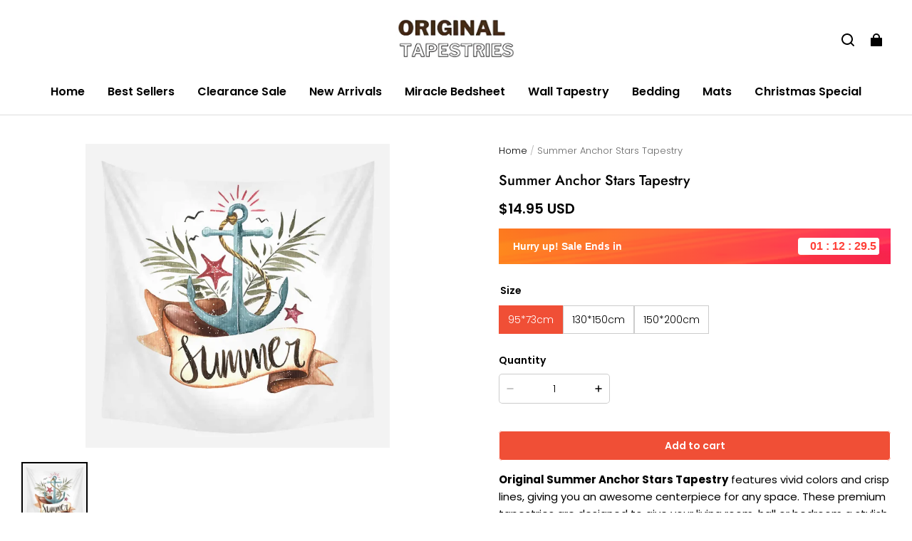

--- FILE ---
content_type: text/css; charset=UTF-8
request_url: https://originaltapestries.com/cdn/shop/prod///f78995db-545a-43fb-85c9-00adcb6dd13c/1751032352738/assets/section-header.css
body_size: 5361
content:
.header {
  --header-column-gap: 8px;
  --color-text: var(--color-header-text);
  display: flex;
  flex-direction: column;
  justify-content: center;
  position: relative;
  background-color: rgb(var(--color-header-background));
  color: rgb(var(--transparent-color-text, var(--color-header-text)));
}
.header a:not(.button),
.header a:not(.button):hover {
  color: inherit;
}
.header .header__menu-drawer .modal__content {
  color: rgb(var(--color-text));
  background: rgb(var(--color-header-background));
}
.header .search-modal__content {
  color: rgb(var(--color-text));
}
@media screen and (max-width: 959px) {
  .header {
    --header-column-gap: 0px;

    min-height: 60px;
  }
}
.header #cart-icon-bubble-wrapper,
.header #cart-icon-bubble-wrapper-mobile {
  display: flex;
}
.header.is-transparent {
  position: absolute;
  width: 100%;
  background-color: transparent;
}
.header.is-transparent.is-transparent--active::before {
  transform: scaleY(1);
}
.header.is-transparent::before {
  content: "";
  position: absolute;
  top: 0;
  left: 0;
  width: 100%;
  bottom: 0;
  z-index: -1;
  background: rgba(var(--color-page-background, #fff));
  transform: scaleY(0);
  transform-origin: top center;
  transition: transform 0.25s cubic-bezier(0.104, 0.204, 0.492, 1);
}
.shopline-section-header-scrolling .header.is-transparent::before {
  transition: none;
}
.header__full_width {
  max-width: 100%;
}
.header__container {
  display: grid;
  column-gap: var(--header-column-gap);
  align-items: center;
}
@media (max-width: 959px) {
  .header__container {
    grid-template: "tools logo buttons" auto / auto 1fr !important;
  }
  .header__container .header__buttons {
    justify-self: end;
    display: flex;
  }
}
.header__container--left-left {
  grid-template: "logo menu tools icons" auto / auto 1fr auto auto;
}
@media screen and (min-width: 960px) {
  .header__container--left-left .header__heading {
    margin-right: 12px;
  }
}
@media (min-width: 960px) {
  .tile-search.header__container--left-left {
    grid-template: "logo menu tools icons" auto / auto 1fr minmax(auto, 348px) auto;
  }
}
.header__container--left-line {
  grid-template:
    "logo . tools icons" auto
    "menu menu menu menu" auto
    / auto 1fr auto auto;
}
.header__container--left-line .header-inline-menus__item:first-child {
  padding-left: 0;
}
@media (min-width: 960px) {
  .tile-search.header__container--left-line {
    grid-template:
      "logo tools tools icons" auto
      "menu menu menu menu" auto
      / auto 1fr auto auto;
  }
  .tile-search.header__container--left-line .header__tools {
    justify-self: center;
  }
}
@media screen and (min-width: 960px) {
  .header__container--middle-line {
    grid-template:
      "tools logo buttons" auto
      "menu menu menu" auto
      / 1fr auto 1fr;
  }
}
@media screen and (max-width: 959px) {
  .header__container--middle-line {
    grid-template:
      "logo buttons" auto
      "menu menu" auto
      / auto 1fr;
  }
}
.header__container--middle-line .header__inline-nav {
  margin: auto;
}
.header__container--middle-line .header__buttons {
  grid-area: buttons;
  justify-self: end;
  display: flex;
}
@media screen and (min-width: 960px) {
  .header__container--middle-left {
    grid-template: "menu logo buttons" auto / 1fr auto 1fr;
  }
}
@media screen and (max-width: 959px) {
  .header__container--middle-left {
    grid-template: "logo buttons" auto / auto 1fr;
  }
}
.header__container--middle-left .header__buttons {
  grid-area: buttons;
  justify-self: end;
  display: flex;
}
@media (min-width: 960px) {
  .tile-search.header__container--middle-left .header__buttons {
    width: 100%;
  }
}
.header__nav-style--drawer.header__container--left-line,
.header__nav-style--drawer.header__container--left-left {
  grid-template: "drawer_menu logo tools icons" auto / auto 1fr auto auto;
}
.header__nav-style--drawer.header__container--left-line .header__heading,
.header__nav-style--drawer.header__container--left-left .header__heading {
  width: 100%;
}
.header__nav-style--drawer.header__container--middle-line,
.header__nav-style--drawer.header__container--middle-left {
  grid-template: "drawer_menu logo buttons" auto / 1fr auto 1fr;
}
.header__container--left-line .header__inline-nav--has-divider::before,
.header__container--middle-line .header__inline-nav--has-divider::before {
  position: absolute;
  content: "";
  width: 100%;
  left: 0;
  border-top: 1px solid rgb(var(--color-entry-line));
}
.header__drawer-nav {
  grid-area: drawer_menu;
}
.header__inline-nav {
  grid-area: menu;
}
.header__tools {
  grid-area: tools;
  justify-self: flex-start;
}
.tile-search .header__tools {
  width: 100%;
}
.header__icons {
  grid-area: icons;
  justify-self: flex-end;
}
.header__icons,
.header__tools {
  display: flex;
  align-items: center;
  margin-left: calc(-1 * var(--header-column-gap));
}
.header__icons > *,
.header__tools > * {
  margin-left: var(--header-column-gap);
}
.header__container--middle-left .header__icons {
  margin-left: 0;
}
.header__icon-button {
  display: flex;
  padding: 6px;
}
.header__cart-point {
  background-color: rgba(var(--color-cart-dot));
  border-radius: 20px;
  color: rgba(var(--color-cart-dot-text));
  bottom: 2px;
  left: 18px;
  line-height: 20px;
  min-width: 20px;
  padding: 0 6px;
  position: absolute;
  text-align: center;
  white-space: nowrap;
  max-width: 40px;
  text-overflow: ellipsis;
  overflow: hidden;
  z-index: 1;
}
.header .drawer .modal__content {
  position: fixed;
  top: var(--header-top-position, 0);
  height: calc(100% - var(--header-top-position, 0));
}
.header .drawer .modal__content details[open] .modal__overlay::after {
  position: absolute;
}
/* reset cart color */
header-layout + cart-notification .cart-notification {
  background-color: rgb(var(--color-header-background)) !important;
  color: rgb(var(--color-header-text)) !important;
  --color-text: var(--color-header-text) !important;
}
/* pc user center menu */
@media (min-width: 960px) {
  .user__container:hover ul {
    display: block;
  }
  .user__container {
    position: relative;
  }
  .user__container ul {
    display: none;
    list-style: none;
    padding: 0;
    margin: 0;
    position: absolute;
    right: 0;
    top: 100%;
    background-color: rgb(var(--color-image-background));
    box-shadow: 0px 10px 20px 0px rgba(var(--color-text), 0.1);
    padding: 10px 20px;
    color: rgb(var(--color-text));
    width: 170px;
    z-index: 1;
  }
  .user__container ul li {
    padding: 4px 0;
  }
  .user__container ul li a {
    display: block;
  }
  .user__container ul li.user__menu-sign-out {
    text-decoration: underline;
  }
  .user__container ul .user__menu-title-line {
    width: 100%;
    height: 1px;
    background-color: rgb(var(--color-entry-line));
    margin: 10px 0;
  }
}
#shopline-section-header {
  position: relative;
  z-index: 30;
}
#shopline-section-header.animate {
  transition: all 0.15s ease-out;
}
#shopline-section-header.shopline-section-header-sticky {
  position: sticky;
  top: var(--header-sticky-top, 0px);
}
#shopline-section-header.shopline-section-header-sticky .is-transparent {
  position: relative;
}
@media (max-width: 959px) {
  #shopline-section-header.shopline-section-header-sticky {
    top: var(--mobile-header-sticky-top, 0px);
  }
}
#shopline-section-header.shopline-section-header-hidden:not(.menu-open) {
  transform: translateY(-200%);
}
#shopline-section-header:not(.shopline-section-header-scrolling) {
  top: 0 !important;
}
#shopline-section-header.shopline-section-header-sticky--always {
  position: sticky;
  top: var(--header-sticky-top, 0px);
  animation: modalSlideInTop 0.4s cubic-bezier(0.165, 0.84, 0.44, 1);
}
#shopline-section-header.shopline-section-header-sticky--always
  .is-transparent {
  position: relative;
}
@media (max-width: 959px) {
  #shopline-section-header.shopline-section-header-sticky--always {
    top: var(--mobile-header-sticky-top, 0px);
  }
}
.header__heading {
  grid-area: logo;
  margin: 14px auto;
  display: flex;
}
@media screen and (max-width: 959px) {
  .header__heading {
    margin: 10px auto;
  }
}
.header__heading-link {
  position: relative;
  color: rgb(var(--color-text));
  font-size: 30px;
  text-align: left;
  text-decoration: none;
}
.header__heading-logo {
  display: block;
  width: var(--header-logo-pc-width, 200px);
  height: auto;
}
@media screen and (max-width: 959px) {
  .header__heading-logo {
    width: var(--header-logo-mobile-width, 100px);
  }
}
.header__heading-logo.header__heading-logo--transparent {
  position: absolute;
  top: 0;
  left: 50%;
  transform: translateX(-50%);
  height: 100%;
  width: auto;
}
/*transform change*/
.is-transparent
  .header__heading-logo--transparent
  + .header__heading-logo--nomal,
.is-transparent .header__heading-logo--transparent + span {
  opacity: 0;
}
header.is-transparent--active .header__heading-logo--transparent {
  opacity: 0;
}
header.is-transparent--active .header__heading-logo--transparent + span {
  opacity: 1;
}
header.is-transparent--active
  .header__heading-logo--nomal.header__heading-logo--nomal {
  opacity: 1;
}
@keyframes animateBottomLocalization {
  0% {
    opacity: 0;
    transform: translateY(0);
  }

  100% {
    opacity: 1;
    transform: translateY(10px);
  }
}
@keyframes animateTopLocalization {
  0% {
    opacity: 0;
    transform: translateY(0);
  }

  100% {
    opacity: 1;
    transform: translateY(-10px);
  }
}
.header__localization form {
  display: flex;
  column-gap: 20px;
  justify-content: center;
}
.header__localization .dropdown-menu__button {
  outline: none;
  border: none;
  background: transparent;
  cursor: pointer;
  white-space: nowrap;
  color: inherit;
}
.header__localization .dropdown-menu__button > span {
  margin-right: 6px;
}
.header__localization .dropdown-menu__list-wrapper {
  opacity: 1;
}
.header__localization .dropdown-menu__list-wrapper.bottom {
  animation: animateBottomLocalization 200ms ease;
  transform: translateY(10px);
}
.header__localization span[data-label] {
  white-space: nowrap;
}
/* header drawer mode */
.header-drawer__localization {
  padding: 10px 0;
  position: relative;
}
.header-drawer__localization:after {
  content: "";
  position: absolute;
  top: 0;
  width: 100%;
  height: 1px;
  background-color: rgba(var(--color-entry-line));
}
.header-drawer__localization form {
  display: block;
}
.header-drawer__localization .dropdown-menu__button {
  height: 44px;
  display: flex;
  gap: 8px;
  align-items: center;
  text-align: left;
}
.header-drawer__localization .dropdown-menu__button > span {
  margin-right: 0;
}
.header-drawer__localization span[data-label] {
  white-space: initial;
}
.header-drawer__localization .dropdown-menu__list-wrapper.top {
  animation: animateTopLocalization 200ms ease;
  transform: translateY(-10px);
  border: 1px solid rgba(var(--color-text), 0.1);
}
.menus__link {
  position: relative;
  display: inline-block;
  text-decoration: none;
  color: rgb(var(--color-text));
  opacity: 1;
  transition: opacity 0.2s;
  cursor: pointer;
}
.header__inline-menus {
  display: flex;
  align-items: center;
  flex-wrap: wrap;
  padding: 0;
}
@media (min-width: 960px) {
  .header__container--left-line .header__inline-menus {
    justify-content: center;
  }
}
.header-inline-menus__link {
  --padding-inline: 0px;
  --padding-block: 12px;
  position: relative;
  display: inline-flex;
  align-items: center;
  padding: var(--padding-block) var(--padding-inline);
}
.header-inline-menus__link::after {
  content: "";
  display: block;
  position: absolute;
  top: 100%;
  left: 0;
  width: 100%;
  will-change: transform;
  height: 1px;
  transform: scaleX(0);
  transform-origin: left center;
  background: rgb(var(--color-text));
  transition: all 0.25s cubic-bezier(0.104, 0.204, 0.492, 1);
}
.header-inline-menus__link:hover::after,
.header-inline-menus__link:focus::after {
  transform: scale(1);
}
.header-inline-menus__item {
  padding: 0 16px;
}
.header-inline-menus__item--has-submenu {
  position: relative;
}
.header-inline-menus__item--has-submenu.is-megamenu:hover
  .header__inline-submenus,
.header-inline-menus__item--has-submenu.is-megamenu:focus
  .header__inline-submenus {
  pointer-events: initial;
  visibility: visible;
  opacity: 1;
  transition: all 0.25s cubic-bezier(0.104, 0.204, 0.492, 1);
}
.header-inline-menus__item--has-submenu .header-inline-menus__arrow {
  display: initial;
}
.header-inline-menus__item.is-megamenu {
  position: static;
}
/*hover polyfill*/
.header-inline-menus__item--has-submenu:hover::before {
  content: attr(data-item-title);
  position: absolute;
  height: 100%;
  top: 0;
  margin-left: -30px;
  padding-left: 30px;
  padding-right: 30px;
  opacity: 0;
}
.header-inline-menus__arrow {
  display: none;
  margin-left: 5px;
}
.header__inline-submenus {
  display: flex;
  position: absolute;
  left: 0;
  pointer-events: none;
  visibility: hidden;
  opacity: 0;
  background-color: rgba(var(--color-header-background));
  width: 100%;
  z-index: 10;
  box-shadow: 0 10px 20px rgb(0 0 0 / 9%);
  max-height: 760px;
  min-height: 280px;
  overflow: auto;
}
.megamenu__list {
  padding: 40px;
  display: grid;
  gap: 20px;
  list-style: none;
  margin: 0;
  flex: 1;
  grid-auto-columns: minmax(100px, 280px);
  grid-auto-flow: column;
}
/*dropdown-menu*/
.header-inline-menus__item--has-submenu:not(.is-megamenu):hover
  .header-dropdown-menu,
.header-inline-menus__item--has-submenu:not(.is-megamenu):focus
  .header-dropdown-menu {
  pointer-events: initial;
  visibility: visible;
  opacity: 1;
  transform: translateY(0);
}
.header-dropdown-menu {
  display: block;
  position: absolute;
  left: 0;
  pointer-events: none;
  visibility: hidden;
  transform: translateY(-10px);
  opacity: 0;
  transition: all 0.2s;
  background-color: rgba(var(--color-header-background));
  z-index: 10;
  min-width: 200px;
  width: max-content;
  max-width: 300px;
  max-height: 760px;
  overflow: auto;
  padding: 10px 0 5px;
  box-shadow: 0 10px 20px rgb(0 0 0 / 9%);
}
.header-dropdown-menu ul {
  padding: 0;
}
.header-dropdown-menu .header-inline-submenus__item {
  padding: 8px 16px;
}
.header-dropdown-menu .header-inline-submenus__link::after {
  content: "";
  display: block;
  position: absolute;
  top: 100%;
  left: 0;
  width: 100%;
  will-change: transform;
  height: 1px;
  transform: scaleX(0);
  transform-origin: left center;
  background: rgb(var(--color-text));
  transition: all 0.25s cubic-bezier(0.104, 0.204, 0.492, 1);
}
.header-dropdown-menu .header-inline-submenus__link:hover::after,
.header-dropdown-menu .header-inline-submenus__link:focus::after {
  transform: scale(1);
}
.header-nav-list .menus__link:not(a) {
  cursor: default;
}
.header-nav-list .menus__link:not(a):hover {
  opacity: 1;
}
.header-nav-list .menus__link::after {
  content: "";
  display: block;
  position: absolute;
  top: 100%;
  left: 0;
  width: 100%;
  will-change: transform;
  height: 1px;
  transform: scaleX(0);
  transform-origin: left center;
  background: rgb(var(--color-text));
  transition: all 0.25s cubic-bezier(0.104, 0.204, 0.492, 1);
}
.header-nav-list .menus__link:hover::after,
.header-nav-list .menus__link:focus::after {
  transform: scale(1);
}
.megamenu-list__submenu {
  padding: 0;
}
.megamenu-submenu__item + .megamenu-submenu__item {
  margin-top: 8px;
}
.megamenu-list__item-title {
  display: inline-block;
  margin-bottom: 10px;
}
.header__image {
  width: 25vw;
  position: relative;
  overflow: hidden;
}
.header__image .header__image__content {
  height: 100%;
  overflow: hidden;
  position: relative;
}
.header__image img {
  display: block;
  width: 100%;
  height: 100%;
  object-fit: cover;
  transform: scale(1);
  will-change: transform;
  transition: all 0.5s cubic-bezier(0.104, 0.204, 0.492, 1);
  object-position: 50% 50%;
}
.header__image img:hover {
  transform: scale(1.05);
}
.header__image .header__image--cover {
  position: absolute;
  bottom: 0;
  left: 0;
  max-width: 100%;
  white-space: normal;
  padding: 0 50px 50px;
}
.header__image .header__image--cover .header__image_title {
  text-transform: uppercase;
  margin-bottom: 15px;
  font-weight: 600;
}
.header__image .header__image--cover .header__image_button {
  text-transform: uppercase;
  position: relative;
}
.header__inline-menus--img-normal .header__image__content {
  height: 0;
}
.header__inline-menus--img-normal .header__image {
  width: calc(25vw - 20px);
  overflow-y: auto;
}
.header__inline-menus--img-normal .header__image img {
  position: absolute;
  top: 0;
  left: 0;
  height: auto;
  object-fit: unset;
}
.header__inline-menus--img-normal .megamenu__list {
  padding: 0;
}
.header__inline-menus--img-normal .header-nav-list {
  gap: 20px;
  padding: 40px;
}
.header__inline-menus--img-normal .header__image--cover {
  position: unset;
  padding: 0;
  padding-bottom: 6px;
}
.header__inline-menus--img-normal .header__image--cover .header__image_title {
  text-transform: none;
  margin-bottom: 0;
  margin-top: 8px;
}
.menu-item--highlight {
  background: linear-gradient(
    90deg,
    var(--header-highlight-background) 0%,
    rgba(201, 245, 47, 0) 100%
  );
  background-clip: content-box;
  color: var(--header-highlight-text-color) !important;
}
.header__menu-drawer .drawer__main {
  margin-left: calc(-1 * var(--drawer-padding-inline));
  margin-right: calc(-1 * var(--drawer-padding-inline));
  position: relative;
}
.header__user-center-button {
  display: inline-flex;
  align-items: center;
  cursor: pointer;
  letter-spacing: 0.1em;
}
.header__user-center-button .icon {
  margin-right: 8px;
}
.drawer-menus__sub-menus {
  background: rgba(var(--color-text), 0.05);
}
.drawer-menus__sub-menus .drawer-menus__sub-menus {
  background: transparent;
}
.drawer-menus__sub-menus .drawer-menus__sub-menus .drawer-menus__sub-item {
  padding-left: 15px;
}
.drawer-menus__item,
.drawer-menus__sub-item {
  display: flex;
  align-items: center;
  justify-content: space-between;

  cursor: pointer;
  text-decoration: none;
  text-transform: capitalize;

  background: transparent;
  transition: background 0.2s;
}
.drawer-menus__item > a,
.drawer-menus__sub-item > a {
  align-items: center;
  display: flex;
  flex: 1 1 auto;
  word-break: break-word;
}
.drawer-menus__item > a {
  padding-top: 10px;
  padding-bottom: 10px;
  margin-left: var(--drawer-padding-inline);
  font-weight: bold;
}
.drawer-menus__sub-item > a {
  padding-top: 10px;
  padding-bottom: 10px;
  margin-left: var(--drawer-padding-inline);
}
.drawer-menus__item-icon {
  display: flex;
  height: 36px;
  width: 36px;
  align-items: center;
  justify-content: center;
  margin-inline: 8px;
}
.drawer-menus__item-icon .icon-arrow {
  position: revert;
}
.drawer-menus__item-icon-off {
  display: none;
}
details[open] > summary > .drawer-menus__item > .drawer-menus__item-icon-on {
  display: none;
}
details[open] > summary > .drawer-menus__item > .drawer-menus__item-icon-off {
  display: flex;
}
details[open]
  > summary
  > .drawer-menus__sub-item
  > .drawer-menus__item-icon-on {
  display: none;
}
details[open]
  > summary
  > .drawer-menus__sub-item
  > .drawer-menus__item-icon-off {
  display: flex;
}
@keyframes headerSearchModal {
  0% {
    opacity: 0;
    transform: translateY(-1.5rem);
  }

  100% {
    opacity: 1;
    transform: translateY(0);
  }
}
.header__search .modal__content {
  position: absolute;
  background-color: rgb(var(--color-header-background));
}
.header__search details[open] .modal__overlay::after {
  position: absolute;
  top: 100%;
  z-index: initial;
}
.search-modal__content {
  display: flex;
  align-items: center;
  justify-content: center;
}
@media (min-width: 960px) {
  .tile-search .search-modal__content {
    justify-content: flex-end;
    padding: 20px 0px 20px 20px;
  }
  .tile-search .right-search .search-modal__content {
    justify-content: flex-start;
  }

  .header__container--middle-line.tile-search .search-modal__content {
    justify-content: flex-start;
    padding-left: 0;
    padding-right: 20px;
    min-width: 300px;
  }

  .header__container--left-line.tile-search .search-modal__content {
    justify-content: center;
  }
}
.search-modal__close-button {
  margin-left: 4px;
  padding: 12px;
  margin-right: 8px;
}
.search-modal__close-button .icon {
  width: 16px;
  height: 16px;
}
@media screen and (max-width: 959px) {
  .search-modal__close-button .icon {
    width: 10px;
    height: 10px;
  }
}
.search-modal__form {
  position: relative;
  flex: 1 0 0;
}
@media screen and (max-width: 959px) {
  .search-modal__form {
    position: static;
  }

  .search-modal__form .predictive-search {
    border-top: 1px solid rgb(var(--color-entry-line));
  }
}
.search-modal__field {
  position: relative;
  margin: 0;
  background-color: rgb(var(--color-header-background));
  color: rgb(var(--color-header-text));
}
.search-modal__input {
  height: 60px;
  padding: 28px 68px 10px 20px;
}
@media screen and (max-width: 959px) {
  .search-modal__input {
    height: 38px;
    padding: 16px 68px 4px 20px;
  }
}
@media (min-width: 960px) {
  .tile-search .search-modal__field {
    background: transparent;
    color: rgb(var(--color-header-pc-searchbar-text));
  }

  .tile-search .search-modal__field::after {
    border-color: rgb(var(--color-header-pc-searchbar-border));
  }
  .tile-search .search-modal__form {
    max-width: 300px;
  }
  .tile-search .search-modal__input {
    height: 48px;
    padding: 10px 10px 10px 48px;
    color: rgb(var(--color-header-pc-searchbar-text));
    background-color: rgba(var(--color-header-pc-searchbar-bg), 1);
  }
  .tile-search .search-modal__submit-button {
    color: rgb(var(--color-header-pc-searchbar-text));
    left: 0;
    right: unset;
    width: 48px;
  }
  .tile-search .search-modal__input::placeholder {
    opacity: 1;
    color: rgb(var(--color-header-pc-searchbar-text));
  }

  .tile-search .search-modal__field-label {
    width: calc(100% - 48px);
    left: 48px;
  }
}
.search-modal__field-label {
  width: calc(100% - 68px);
  left: 20px;
}
.search-modal__submit-button {
  position: absolute;
  top: 0;
  right: 0;
  height: 100%;
  background-color: transparent;
  border: none;
  outline: none;
  cursor: pointer;
  width: 68px;
  padding: 0;
  display: flex;
  align-items: center;
  justify-content: center;
  color: inherit;
}
.search-modal__content[data-show-menu] .predictive-search__suggested-menu {
  display: block;
}
.predictive-search__suggested-menu {
  list-style: none;
  margin: 0;
  padding: 10px;
  display: none;
}
.predictive-search__suggested-menu .predictive-search__suggested-menu__link {
  display: block;
  padding: 9px 12px;
}
.predictive-search__suggested-menu
  .predictive-search__suggested-menu__link:hover {
  background: var(--general-text-10, rgba(0, 0, 0, 0.1));
  border-radius: 2px;
}
.gallery__list {
  display: flex;
  flex-wrap: wrap;
  justify-content: center;
  width: 100%;
  padding: 0;
}
@media (min-width: 960px) {
  .gallery__list {
    overflow: hidden;
  }
}
.gallery__list .gallery__item {
  overflow: hidden;
  width: 50%;
  height: 100%;
  flex-grow: 1;
}
@media (min-width: 960px) {
  .gallery__list .gallery__item {
    flex-grow: 0;
    width: 25%;
  }
}
@media (min-width: 960px) {
  .gallery__list .gallery__item--images {
    transform: scale(1.05);
  }
}
.gallery__list .gallery__item--empty .gallery__box.gallery__box {
  padding-bottom: unset;
}
.gallery__list .gallery__item {
  transform-origin: top;
}
.gallery__list .gallery__item .gallery__box {
  transform: scale(1.01);
  padding-bottom: 100%;
  position: relative;
  transition-property: transform;
  transition-timing-function: cubic-bezier(0.4, 0, 0.2, 1);
  transition-duration: 0.5s;
}
.gallery__list .gallery__item .gallery__box img {
  object-fit: cover;
  object-position: 50% 50% !important;
  width: 100%;
  height: 100%;
  display: block;
  position: absolute;
}
.gallery__list .gallery__item .gallery__box .gallery__box__mark {
  --bg-opacity: 0;
  position: absolute;
  top: 0;
  width: 100%;
  height: 100%;
  background-color: rgb(0 0 0 / var(--bg-opacity));
}
.gallery__list .gallery__item .gallery__box .gallery__box__title {
  --bg-opacity: 0;
  position: absolute;
  top: 0;
  width: 100%;
  height: 100%;
  color: #ffffff;
  display: flex;
  justify-content: center;
  align-items: center;
}
.gallery__list .gallery__item.adapt .gallery__box {
  padding-bottom: 0%;
}
.gallery__list .gallery__item.adapt img {
  max-height: 400px;
  position: static;
}
.gallery__list .gallery__box--hover:hover {
  transform: scale(1.05);
}
.gallery__list svg {
  border: 1px solid hsla(206, 6%, 50%, 0.2);
  display: block;
}
@media (min-width: 960px) {
  .gallery__list svg {
    border-top: none;
  }
}
.header-inline-menus__item--has-submenu:hover
  .gallery__list
  .gallery__item.gallery__item--images {
  transition: all 0.7s cubic-bezier(0.165, 0.84, 0.44, 1);
  transform: scale(1.01);
}
.header-inline-menus__item--has-submenu.gallery .header__inline-submenus {
  min-height: auto;
}
@media (min-width: 960px) {
  .mobile-top-nav {
    display: none;
  }
}
.mobile-top-nav .mobile-site-nav {
  list-style: none;
  margin: 0;
  padding: 0 var(--page-padding);
  scroll-padding-left: var(--page-padding);
  scroll-padding-right: var(--page-padding);
  display: flex;
  flex-wrap: nowrap;
}
.mobile-top-nav .mobile-site-nav > li:first-child .mobile-site-nav__item__link {
  padding-left: 0;
}
.mobile-top-nav .mobile-site-nav > li:last-child .mobile-site-nav__item__link {
  padding-right: 0;
}
.mobile-top-nav .mobile-site-nav .mobile-site-nav__item__link {
  color: inherit;
  padding: 12px 16px;
  display: inline-block;
  white-space: nowrap;
}
.mobile-top-nav
  .mobile-site-nav
  .mobile-site-nav__item
  .mobile-site-nav__item__link--active
  .mobile-site-nav__item__link__text {
  position: relative;
  font-weight: 500;
}
.mobile-top-nav
  .mobile-site-nav
  .mobile-site-nav__item
  .mobile-site-nav__item__link--active
  .mobile-site-nav__item__link__text:before {
  content: "";
  display: inline-block;
  position: absolute;
  bottom: -8px;
  width: 100%;
  background-color: rgba(var(--color-text));
  height: 2px;
}
.color-scheme-1
  .mobile-site-nav
  .mobile-site-nav__item
  .mobile-site-nav__item__link--active
  .mobile-site-nav__item__link__text:before {
  background-color: rgba(var(--color-scheme-1-text));
}
.color-scheme-2
  .mobile-site-nav
  .mobile-site-nav__item
  .mobile-site-nav__item__link--active
  .mobile-site-nav__item__link__text:before {
  background-color: rgba(var(--color-scheme-2-text));
}
.color-scheme-3
  .mobile-site-nav
  .mobile-site-nav__item
  .mobile-site-nav__item__link--active
  .mobile-site-nav__item__link__text:before {
  background-color: rgba(var(--color-scheme-3-text));
}
.shopline-section-header-scrolling .mobile-top-nav {
  display: none;
}
.predictive-search {
  --predictive-search-result-padding: 20px;
  display: none;
  position: absolute;
  top: 100%;
  left: 0;
  width: 100%;
  background-color: rgb(var(--color-header-background));
  color: rgb(var(--color-header-text));
  border-radius: 0 0 var(--menu-modal-border-radius)
    var(--menu-modal-border-radius);
  z-index: 1;
}
.predictive-search__head {
  display: flex;
  align-items: center;
  justify-content: space-between;
  padding: var(--predictive-search-result-padding) 0
    calc(var(--predictive-search-result-padding) / 2) 0;
  text-transform: uppercase;
  margin: 0 var(--predictive-search-result-padding)
    calc(var(--predictive-search-result-padding) / 2)
    var(--predictive-search-result-padding);
  border-bottom: 1px solid rgb(var(--color-entry-line));
}
.predictive-search__head .predictive-search__spinner {
  display: none;
}
.predictive-search__head .predictive-search__rusults {
  text-transform: initial;
}
.predictive-search__list-item > * {
  padding: calc(var(--predictive-search-result-padding) / 2);
  transition: color 0.3s, background 0.3s;
}
.predictive-search__list-item[selected="true"] > *,
.predictive-search__list-item:hover > * {
  color: rgb(var(--color-text));
  background-color: rgba(var(--color-text), 0.08);
}
.predictive-search__item {
  display: grid;
  grid-template: "image content" auto / auto 1fr;
  gap: var(--predictive-search-result-padding);
}
.predictive-search__item-image {
  display: block;
  width: 62px;
  height: 62px;
  grid-area: image;
  object-fit: cover;
  object-position: center;
}
@media screen and (max-width: 959px) {
  .predictive-search__item-image {
    width: 56px;
    height: 56px;
  }
}
.predictive-search__item-content {
  grid-area: content;
  justify-content: center;
}
.predictive-search__item-head {
  margin: 0;
}
.predictive-search__item-price {
  margin: 0;
}
.predictive-search__item-price .line-through {
  text-decoration: line-through;
  opacity: 0.5;
}
.predictive-search__term {
  margin: var(--predictive-search-result-padding);
}
.predictive-search__term-icon {
  display: inline-flex;
  transition: transform 0.3s;
  width: 20px;
  height: 20px;
}
.predictive-search__spinner {
  display: inline-flex;
  animation: button-loading linear 1.5s infinite;
}
.predictive-search__spinner .icon {
  width: 15px;
  height: 15px;
}
.predictive-search__loading-state {
  display: none;
  align-items: center;
  justify-content: center;
  padding: 14px;
}
.predictive-search__results {
  overflow: hidden;
  overflow-y: auto;
}
predictive-search[data-focus][open] .predictive-search,
predictive-search[data-focus][loading] .predictive-search {
  display: block;
}
predictive-search[data-focus][loading]
  .predictive-search__results:empty
  ~ .predictive-search__loading-state {
  display: flex;
}
predictive-search[data-focus][loading]
  .predictive-search__head
  .predictive-search__spinner {
  display: flex;
}
.predictive-search__results-list {
  display: grid;
  /* row-gap: var(--predictive-search-result-padding);
  column-gap: var(--predictive-search-result-padding); */
  margin-top: calc(var(--predictive-search-result-padding) / 2);
  padding: 0 calc(var(--predictive-search-result-padding) / 2);
}
.search-modal__content[data-col="4"] .predictive-search__results-list {
  grid-template-columns: repeat(4, 1fr);
}
.search-modal__content[data-col="3"] .predictive-search__results-list {
  grid-template-columns: repeat(3, 1fr);
}
.search-modal__content[data-col="2"] .predictive-search__results-list {
  grid-template-columns: repeat(2, 1fr);
}
.search-modal__content[data-col="1"] .predictive-search__results-list {
  grid-template-columns: repeat(1, 1fr);
}
/* The ipad end responds to the mobile end in vertical screen */
/* @custom-media --tablet (max-width: 959px); */
/* @custom-media --gt-mobile (min-width: 751px); */
/* detectingScreen need to consider the configuration of the tablet */
